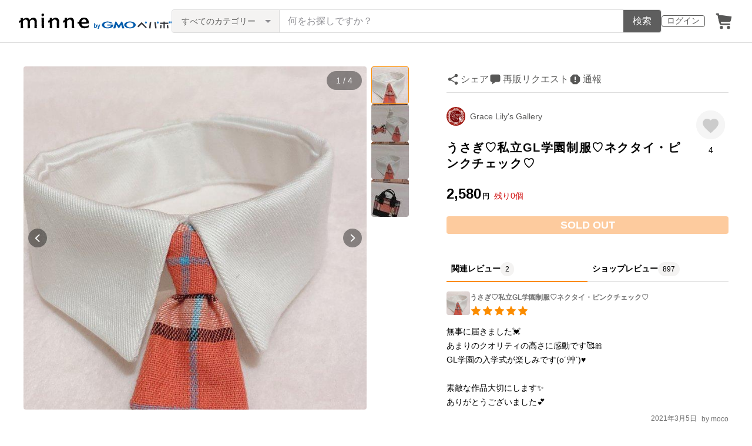

--- FILE ---
content_type: text/html; charset=utf-8
request_url: https://www.google.com/recaptcha/api2/anchor?ar=1&k=6LedJIkqAAAAAO-ttCgbSiz-7ysINpolVR9_xc6R&co=aHR0cHM6Ly9taW5uZS5jb206NDQz&hl=en&v=N67nZn4AqZkNcbeMu4prBgzg&size=invisible&anchor-ms=20000&execute-ms=30000&cb=ysmi94iv5kia
body_size: 48667
content:
<!DOCTYPE HTML><html dir="ltr" lang="en"><head><meta http-equiv="Content-Type" content="text/html; charset=UTF-8">
<meta http-equiv="X-UA-Compatible" content="IE=edge">
<title>reCAPTCHA</title>
<style type="text/css">
/* cyrillic-ext */
@font-face {
  font-family: 'Roboto';
  font-style: normal;
  font-weight: 400;
  font-stretch: 100%;
  src: url(//fonts.gstatic.com/s/roboto/v48/KFO7CnqEu92Fr1ME7kSn66aGLdTylUAMa3GUBHMdazTgWw.woff2) format('woff2');
  unicode-range: U+0460-052F, U+1C80-1C8A, U+20B4, U+2DE0-2DFF, U+A640-A69F, U+FE2E-FE2F;
}
/* cyrillic */
@font-face {
  font-family: 'Roboto';
  font-style: normal;
  font-weight: 400;
  font-stretch: 100%;
  src: url(//fonts.gstatic.com/s/roboto/v48/KFO7CnqEu92Fr1ME7kSn66aGLdTylUAMa3iUBHMdazTgWw.woff2) format('woff2');
  unicode-range: U+0301, U+0400-045F, U+0490-0491, U+04B0-04B1, U+2116;
}
/* greek-ext */
@font-face {
  font-family: 'Roboto';
  font-style: normal;
  font-weight: 400;
  font-stretch: 100%;
  src: url(//fonts.gstatic.com/s/roboto/v48/KFO7CnqEu92Fr1ME7kSn66aGLdTylUAMa3CUBHMdazTgWw.woff2) format('woff2');
  unicode-range: U+1F00-1FFF;
}
/* greek */
@font-face {
  font-family: 'Roboto';
  font-style: normal;
  font-weight: 400;
  font-stretch: 100%;
  src: url(//fonts.gstatic.com/s/roboto/v48/KFO7CnqEu92Fr1ME7kSn66aGLdTylUAMa3-UBHMdazTgWw.woff2) format('woff2');
  unicode-range: U+0370-0377, U+037A-037F, U+0384-038A, U+038C, U+038E-03A1, U+03A3-03FF;
}
/* math */
@font-face {
  font-family: 'Roboto';
  font-style: normal;
  font-weight: 400;
  font-stretch: 100%;
  src: url(//fonts.gstatic.com/s/roboto/v48/KFO7CnqEu92Fr1ME7kSn66aGLdTylUAMawCUBHMdazTgWw.woff2) format('woff2');
  unicode-range: U+0302-0303, U+0305, U+0307-0308, U+0310, U+0312, U+0315, U+031A, U+0326-0327, U+032C, U+032F-0330, U+0332-0333, U+0338, U+033A, U+0346, U+034D, U+0391-03A1, U+03A3-03A9, U+03B1-03C9, U+03D1, U+03D5-03D6, U+03F0-03F1, U+03F4-03F5, U+2016-2017, U+2034-2038, U+203C, U+2040, U+2043, U+2047, U+2050, U+2057, U+205F, U+2070-2071, U+2074-208E, U+2090-209C, U+20D0-20DC, U+20E1, U+20E5-20EF, U+2100-2112, U+2114-2115, U+2117-2121, U+2123-214F, U+2190, U+2192, U+2194-21AE, U+21B0-21E5, U+21F1-21F2, U+21F4-2211, U+2213-2214, U+2216-22FF, U+2308-230B, U+2310, U+2319, U+231C-2321, U+2336-237A, U+237C, U+2395, U+239B-23B7, U+23D0, U+23DC-23E1, U+2474-2475, U+25AF, U+25B3, U+25B7, U+25BD, U+25C1, U+25CA, U+25CC, U+25FB, U+266D-266F, U+27C0-27FF, U+2900-2AFF, U+2B0E-2B11, U+2B30-2B4C, U+2BFE, U+3030, U+FF5B, U+FF5D, U+1D400-1D7FF, U+1EE00-1EEFF;
}
/* symbols */
@font-face {
  font-family: 'Roboto';
  font-style: normal;
  font-weight: 400;
  font-stretch: 100%;
  src: url(//fonts.gstatic.com/s/roboto/v48/KFO7CnqEu92Fr1ME7kSn66aGLdTylUAMaxKUBHMdazTgWw.woff2) format('woff2');
  unicode-range: U+0001-000C, U+000E-001F, U+007F-009F, U+20DD-20E0, U+20E2-20E4, U+2150-218F, U+2190, U+2192, U+2194-2199, U+21AF, U+21E6-21F0, U+21F3, U+2218-2219, U+2299, U+22C4-22C6, U+2300-243F, U+2440-244A, U+2460-24FF, U+25A0-27BF, U+2800-28FF, U+2921-2922, U+2981, U+29BF, U+29EB, U+2B00-2BFF, U+4DC0-4DFF, U+FFF9-FFFB, U+10140-1018E, U+10190-1019C, U+101A0, U+101D0-101FD, U+102E0-102FB, U+10E60-10E7E, U+1D2C0-1D2D3, U+1D2E0-1D37F, U+1F000-1F0FF, U+1F100-1F1AD, U+1F1E6-1F1FF, U+1F30D-1F30F, U+1F315, U+1F31C, U+1F31E, U+1F320-1F32C, U+1F336, U+1F378, U+1F37D, U+1F382, U+1F393-1F39F, U+1F3A7-1F3A8, U+1F3AC-1F3AF, U+1F3C2, U+1F3C4-1F3C6, U+1F3CA-1F3CE, U+1F3D4-1F3E0, U+1F3ED, U+1F3F1-1F3F3, U+1F3F5-1F3F7, U+1F408, U+1F415, U+1F41F, U+1F426, U+1F43F, U+1F441-1F442, U+1F444, U+1F446-1F449, U+1F44C-1F44E, U+1F453, U+1F46A, U+1F47D, U+1F4A3, U+1F4B0, U+1F4B3, U+1F4B9, U+1F4BB, U+1F4BF, U+1F4C8-1F4CB, U+1F4D6, U+1F4DA, U+1F4DF, U+1F4E3-1F4E6, U+1F4EA-1F4ED, U+1F4F7, U+1F4F9-1F4FB, U+1F4FD-1F4FE, U+1F503, U+1F507-1F50B, U+1F50D, U+1F512-1F513, U+1F53E-1F54A, U+1F54F-1F5FA, U+1F610, U+1F650-1F67F, U+1F687, U+1F68D, U+1F691, U+1F694, U+1F698, U+1F6AD, U+1F6B2, U+1F6B9-1F6BA, U+1F6BC, U+1F6C6-1F6CF, U+1F6D3-1F6D7, U+1F6E0-1F6EA, U+1F6F0-1F6F3, U+1F6F7-1F6FC, U+1F700-1F7FF, U+1F800-1F80B, U+1F810-1F847, U+1F850-1F859, U+1F860-1F887, U+1F890-1F8AD, U+1F8B0-1F8BB, U+1F8C0-1F8C1, U+1F900-1F90B, U+1F93B, U+1F946, U+1F984, U+1F996, U+1F9E9, U+1FA00-1FA6F, U+1FA70-1FA7C, U+1FA80-1FA89, U+1FA8F-1FAC6, U+1FACE-1FADC, U+1FADF-1FAE9, U+1FAF0-1FAF8, U+1FB00-1FBFF;
}
/* vietnamese */
@font-face {
  font-family: 'Roboto';
  font-style: normal;
  font-weight: 400;
  font-stretch: 100%;
  src: url(//fonts.gstatic.com/s/roboto/v48/KFO7CnqEu92Fr1ME7kSn66aGLdTylUAMa3OUBHMdazTgWw.woff2) format('woff2');
  unicode-range: U+0102-0103, U+0110-0111, U+0128-0129, U+0168-0169, U+01A0-01A1, U+01AF-01B0, U+0300-0301, U+0303-0304, U+0308-0309, U+0323, U+0329, U+1EA0-1EF9, U+20AB;
}
/* latin-ext */
@font-face {
  font-family: 'Roboto';
  font-style: normal;
  font-weight: 400;
  font-stretch: 100%;
  src: url(//fonts.gstatic.com/s/roboto/v48/KFO7CnqEu92Fr1ME7kSn66aGLdTylUAMa3KUBHMdazTgWw.woff2) format('woff2');
  unicode-range: U+0100-02BA, U+02BD-02C5, U+02C7-02CC, U+02CE-02D7, U+02DD-02FF, U+0304, U+0308, U+0329, U+1D00-1DBF, U+1E00-1E9F, U+1EF2-1EFF, U+2020, U+20A0-20AB, U+20AD-20C0, U+2113, U+2C60-2C7F, U+A720-A7FF;
}
/* latin */
@font-face {
  font-family: 'Roboto';
  font-style: normal;
  font-weight: 400;
  font-stretch: 100%;
  src: url(//fonts.gstatic.com/s/roboto/v48/KFO7CnqEu92Fr1ME7kSn66aGLdTylUAMa3yUBHMdazQ.woff2) format('woff2');
  unicode-range: U+0000-00FF, U+0131, U+0152-0153, U+02BB-02BC, U+02C6, U+02DA, U+02DC, U+0304, U+0308, U+0329, U+2000-206F, U+20AC, U+2122, U+2191, U+2193, U+2212, U+2215, U+FEFF, U+FFFD;
}
/* cyrillic-ext */
@font-face {
  font-family: 'Roboto';
  font-style: normal;
  font-weight: 500;
  font-stretch: 100%;
  src: url(//fonts.gstatic.com/s/roboto/v48/KFO7CnqEu92Fr1ME7kSn66aGLdTylUAMa3GUBHMdazTgWw.woff2) format('woff2');
  unicode-range: U+0460-052F, U+1C80-1C8A, U+20B4, U+2DE0-2DFF, U+A640-A69F, U+FE2E-FE2F;
}
/* cyrillic */
@font-face {
  font-family: 'Roboto';
  font-style: normal;
  font-weight: 500;
  font-stretch: 100%;
  src: url(//fonts.gstatic.com/s/roboto/v48/KFO7CnqEu92Fr1ME7kSn66aGLdTylUAMa3iUBHMdazTgWw.woff2) format('woff2');
  unicode-range: U+0301, U+0400-045F, U+0490-0491, U+04B0-04B1, U+2116;
}
/* greek-ext */
@font-face {
  font-family: 'Roboto';
  font-style: normal;
  font-weight: 500;
  font-stretch: 100%;
  src: url(//fonts.gstatic.com/s/roboto/v48/KFO7CnqEu92Fr1ME7kSn66aGLdTylUAMa3CUBHMdazTgWw.woff2) format('woff2');
  unicode-range: U+1F00-1FFF;
}
/* greek */
@font-face {
  font-family: 'Roboto';
  font-style: normal;
  font-weight: 500;
  font-stretch: 100%;
  src: url(//fonts.gstatic.com/s/roboto/v48/KFO7CnqEu92Fr1ME7kSn66aGLdTylUAMa3-UBHMdazTgWw.woff2) format('woff2');
  unicode-range: U+0370-0377, U+037A-037F, U+0384-038A, U+038C, U+038E-03A1, U+03A3-03FF;
}
/* math */
@font-face {
  font-family: 'Roboto';
  font-style: normal;
  font-weight: 500;
  font-stretch: 100%;
  src: url(//fonts.gstatic.com/s/roboto/v48/KFO7CnqEu92Fr1ME7kSn66aGLdTylUAMawCUBHMdazTgWw.woff2) format('woff2');
  unicode-range: U+0302-0303, U+0305, U+0307-0308, U+0310, U+0312, U+0315, U+031A, U+0326-0327, U+032C, U+032F-0330, U+0332-0333, U+0338, U+033A, U+0346, U+034D, U+0391-03A1, U+03A3-03A9, U+03B1-03C9, U+03D1, U+03D5-03D6, U+03F0-03F1, U+03F4-03F5, U+2016-2017, U+2034-2038, U+203C, U+2040, U+2043, U+2047, U+2050, U+2057, U+205F, U+2070-2071, U+2074-208E, U+2090-209C, U+20D0-20DC, U+20E1, U+20E5-20EF, U+2100-2112, U+2114-2115, U+2117-2121, U+2123-214F, U+2190, U+2192, U+2194-21AE, U+21B0-21E5, U+21F1-21F2, U+21F4-2211, U+2213-2214, U+2216-22FF, U+2308-230B, U+2310, U+2319, U+231C-2321, U+2336-237A, U+237C, U+2395, U+239B-23B7, U+23D0, U+23DC-23E1, U+2474-2475, U+25AF, U+25B3, U+25B7, U+25BD, U+25C1, U+25CA, U+25CC, U+25FB, U+266D-266F, U+27C0-27FF, U+2900-2AFF, U+2B0E-2B11, U+2B30-2B4C, U+2BFE, U+3030, U+FF5B, U+FF5D, U+1D400-1D7FF, U+1EE00-1EEFF;
}
/* symbols */
@font-face {
  font-family: 'Roboto';
  font-style: normal;
  font-weight: 500;
  font-stretch: 100%;
  src: url(//fonts.gstatic.com/s/roboto/v48/KFO7CnqEu92Fr1ME7kSn66aGLdTylUAMaxKUBHMdazTgWw.woff2) format('woff2');
  unicode-range: U+0001-000C, U+000E-001F, U+007F-009F, U+20DD-20E0, U+20E2-20E4, U+2150-218F, U+2190, U+2192, U+2194-2199, U+21AF, U+21E6-21F0, U+21F3, U+2218-2219, U+2299, U+22C4-22C6, U+2300-243F, U+2440-244A, U+2460-24FF, U+25A0-27BF, U+2800-28FF, U+2921-2922, U+2981, U+29BF, U+29EB, U+2B00-2BFF, U+4DC0-4DFF, U+FFF9-FFFB, U+10140-1018E, U+10190-1019C, U+101A0, U+101D0-101FD, U+102E0-102FB, U+10E60-10E7E, U+1D2C0-1D2D3, U+1D2E0-1D37F, U+1F000-1F0FF, U+1F100-1F1AD, U+1F1E6-1F1FF, U+1F30D-1F30F, U+1F315, U+1F31C, U+1F31E, U+1F320-1F32C, U+1F336, U+1F378, U+1F37D, U+1F382, U+1F393-1F39F, U+1F3A7-1F3A8, U+1F3AC-1F3AF, U+1F3C2, U+1F3C4-1F3C6, U+1F3CA-1F3CE, U+1F3D4-1F3E0, U+1F3ED, U+1F3F1-1F3F3, U+1F3F5-1F3F7, U+1F408, U+1F415, U+1F41F, U+1F426, U+1F43F, U+1F441-1F442, U+1F444, U+1F446-1F449, U+1F44C-1F44E, U+1F453, U+1F46A, U+1F47D, U+1F4A3, U+1F4B0, U+1F4B3, U+1F4B9, U+1F4BB, U+1F4BF, U+1F4C8-1F4CB, U+1F4D6, U+1F4DA, U+1F4DF, U+1F4E3-1F4E6, U+1F4EA-1F4ED, U+1F4F7, U+1F4F9-1F4FB, U+1F4FD-1F4FE, U+1F503, U+1F507-1F50B, U+1F50D, U+1F512-1F513, U+1F53E-1F54A, U+1F54F-1F5FA, U+1F610, U+1F650-1F67F, U+1F687, U+1F68D, U+1F691, U+1F694, U+1F698, U+1F6AD, U+1F6B2, U+1F6B9-1F6BA, U+1F6BC, U+1F6C6-1F6CF, U+1F6D3-1F6D7, U+1F6E0-1F6EA, U+1F6F0-1F6F3, U+1F6F7-1F6FC, U+1F700-1F7FF, U+1F800-1F80B, U+1F810-1F847, U+1F850-1F859, U+1F860-1F887, U+1F890-1F8AD, U+1F8B0-1F8BB, U+1F8C0-1F8C1, U+1F900-1F90B, U+1F93B, U+1F946, U+1F984, U+1F996, U+1F9E9, U+1FA00-1FA6F, U+1FA70-1FA7C, U+1FA80-1FA89, U+1FA8F-1FAC6, U+1FACE-1FADC, U+1FADF-1FAE9, U+1FAF0-1FAF8, U+1FB00-1FBFF;
}
/* vietnamese */
@font-face {
  font-family: 'Roboto';
  font-style: normal;
  font-weight: 500;
  font-stretch: 100%;
  src: url(//fonts.gstatic.com/s/roboto/v48/KFO7CnqEu92Fr1ME7kSn66aGLdTylUAMa3OUBHMdazTgWw.woff2) format('woff2');
  unicode-range: U+0102-0103, U+0110-0111, U+0128-0129, U+0168-0169, U+01A0-01A1, U+01AF-01B0, U+0300-0301, U+0303-0304, U+0308-0309, U+0323, U+0329, U+1EA0-1EF9, U+20AB;
}
/* latin-ext */
@font-face {
  font-family: 'Roboto';
  font-style: normal;
  font-weight: 500;
  font-stretch: 100%;
  src: url(//fonts.gstatic.com/s/roboto/v48/KFO7CnqEu92Fr1ME7kSn66aGLdTylUAMa3KUBHMdazTgWw.woff2) format('woff2');
  unicode-range: U+0100-02BA, U+02BD-02C5, U+02C7-02CC, U+02CE-02D7, U+02DD-02FF, U+0304, U+0308, U+0329, U+1D00-1DBF, U+1E00-1E9F, U+1EF2-1EFF, U+2020, U+20A0-20AB, U+20AD-20C0, U+2113, U+2C60-2C7F, U+A720-A7FF;
}
/* latin */
@font-face {
  font-family: 'Roboto';
  font-style: normal;
  font-weight: 500;
  font-stretch: 100%;
  src: url(//fonts.gstatic.com/s/roboto/v48/KFO7CnqEu92Fr1ME7kSn66aGLdTylUAMa3yUBHMdazQ.woff2) format('woff2');
  unicode-range: U+0000-00FF, U+0131, U+0152-0153, U+02BB-02BC, U+02C6, U+02DA, U+02DC, U+0304, U+0308, U+0329, U+2000-206F, U+20AC, U+2122, U+2191, U+2193, U+2212, U+2215, U+FEFF, U+FFFD;
}
/* cyrillic-ext */
@font-face {
  font-family: 'Roboto';
  font-style: normal;
  font-weight: 900;
  font-stretch: 100%;
  src: url(//fonts.gstatic.com/s/roboto/v48/KFO7CnqEu92Fr1ME7kSn66aGLdTylUAMa3GUBHMdazTgWw.woff2) format('woff2');
  unicode-range: U+0460-052F, U+1C80-1C8A, U+20B4, U+2DE0-2DFF, U+A640-A69F, U+FE2E-FE2F;
}
/* cyrillic */
@font-face {
  font-family: 'Roboto';
  font-style: normal;
  font-weight: 900;
  font-stretch: 100%;
  src: url(//fonts.gstatic.com/s/roboto/v48/KFO7CnqEu92Fr1ME7kSn66aGLdTylUAMa3iUBHMdazTgWw.woff2) format('woff2');
  unicode-range: U+0301, U+0400-045F, U+0490-0491, U+04B0-04B1, U+2116;
}
/* greek-ext */
@font-face {
  font-family: 'Roboto';
  font-style: normal;
  font-weight: 900;
  font-stretch: 100%;
  src: url(//fonts.gstatic.com/s/roboto/v48/KFO7CnqEu92Fr1ME7kSn66aGLdTylUAMa3CUBHMdazTgWw.woff2) format('woff2');
  unicode-range: U+1F00-1FFF;
}
/* greek */
@font-face {
  font-family: 'Roboto';
  font-style: normal;
  font-weight: 900;
  font-stretch: 100%;
  src: url(//fonts.gstatic.com/s/roboto/v48/KFO7CnqEu92Fr1ME7kSn66aGLdTylUAMa3-UBHMdazTgWw.woff2) format('woff2');
  unicode-range: U+0370-0377, U+037A-037F, U+0384-038A, U+038C, U+038E-03A1, U+03A3-03FF;
}
/* math */
@font-face {
  font-family: 'Roboto';
  font-style: normal;
  font-weight: 900;
  font-stretch: 100%;
  src: url(//fonts.gstatic.com/s/roboto/v48/KFO7CnqEu92Fr1ME7kSn66aGLdTylUAMawCUBHMdazTgWw.woff2) format('woff2');
  unicode-range: U+0302-0303, U+0305, U+0307-0308, U+0310, U+0312, U+0315, U+031A, U+0326-0327, U+032C, U+032F-0330, U+0332-0333, U+0338, U+033A, U+0346, U+034D, U+0391-03A1, U+03A3-03A9, U+03B1-03C9, U+03D1, U+03D5-03D6, U+03F0-03F1, U+03F4-03F5, U+2016-2017, U+2034-2038, U+203C, U+2040, U+2043, U+2047, U+2050, U+2057, U+205F, U+2070-2071, U+2074-208E, U+2090-209C, U+20D0-20DC, U+20E1, U+20E5-20EF, U+2100-2112, U+2114-2115, U+2117-2121, U+2123-214F, U+2190, U+2192, U+2194-21AE, U+21B0-21E5, U+21F1-21F2, U+21F4-2211, U+2213-2214, U+2216-22FF, U+2308-230B, U+2310, U+2319, U+231C-2321, U+2336-237A, U+237C, U+2395, U+239B-23B7, U+23D0, U+23DC-23E1, U+2474-2475, U+25AF, U+25B3, U+25B7, U+25BD, U+25C1, U+25CA, U+25CC, U+25FB, U+266D-266F, U+27C0-27FF, U+2900-2AFF, U+2B0E-2B11, U+2B30-2B4C, U+2BFE, U+3030, U+FF5B, U+FF5D, U+1D400-1D7FF, U+1EE00-1EEFF;
}
/* symbols */
@font-face {
  font-family: 'Roboto';
  font-style: normal;
  font-weight: 900;
  font-stretch: 100%;
  src: url(//fonts.gstatic.com/s/roboto/v48/KFO7CnqEu92Fr1ME7kSn66aGLdTylUAMaxKUBHMdazTgWw.woff2) format('woff2');
  unicode-range: U+0001-000C, U+000E-001F, U+007F-009F, U+20DD-20E0, U+20E2-20E4, U+2150-218F, U+2190, U+2192, U+2194-2199, U+21AF, U+21E6-21F0, U+21F3, U+2218-2219, U+2299, U+22C4-22C6, U+2300-243F, U+2440-244A, U+2460-24FF, U+25A0-27BF, U+2800-28FF, U+2921-2922, U+2981, U+29BF, U+29EB, U+2B00-2BFF, U+4DC0-4DFF, U+FFF9-FFFB, U+10140-1018E, U+10190-1019C, U+101A0, U+101D0-101FD, U+102E0-102FB, U+10E60-10E7E, U+1D2C0-1D2D3, U+1D2E0-1D37F, U+1F000-1F0FF, U+1F100-1F1AD, U+1F1E6-1F1FF, U+1F30D-1F30F, U+1F315, U+1F31C, U+1F31E, U+1F320-1F32C, U+1F336, U+1F378, U+1F37D, U+1F382, U+1F393-1F39F, U+1F3A7-1F3A8, U+1F3AC-1F3AF, U+1F3C2, U+1F3C4-1F3C6, U+1F3CA-1F3CE, U+1F3D4-1F3E0, U+1F3ED, U+1F3F1-1F3F3, U+1F3F5-1F3F7, U+1F408, U+1F415, U+1F41F, U+1F426, U+1F43F, U+1F441-1F442, U+1F444, U+1F446-1F449, U+1F44C-1F44E, U+1F453, U+1F46A, U+1F47D, U+1F4A3, U+1F4B0, U+1F4B3, U+1F4B9, U+1F4BB, U+1F4BF, U+1F4C8-1F4CB, U+1F4D6, U+1F4DA, U+1F4DF, U+1F4E3-1F4E6, U+1F4EA-1F4ED, U+1F4F7, U+1F4F9-1F4FB, U+1F4FD-1F4FE, U+1F503, U+1F507-1F50B, U+1F50D, U+1F512-1F513, U+1F53E-1F54A, U+1F54F-1F5FA, U+1F610, U+1F650-1F67F, U+1F687, U+1F68D, U+1F691, U+1F694, U+1F698, U+1F6AD, U+1F6B2, U+1F6B9-1F6BA, U+1F6BC, U+1F6C6-1F6CF, U+1F6D3-1F6D7, U+1F6E0-1F6EA, U+1F6F0-1F6F3, U+1F6F7-1F6FC, U+1F700-1F7FF, U+1F800-1F80B, U+1F810-1F847, U+1F850-1F859, U+1F860-1F887, U+1F890-1F8AD, U+1F8B0-1F8BB, U+1F8C0-1F8C1, U+1F900-1F90B, U+1F93B, U+1F946, U+1F984, U+1F996, U+1F9E9, U+1FA00-1FA6F, U+1FA70-1FA7C, U+1FA80-1FA89, U+1FA8F-1FAC6, U+1FACE-1FADC, U+1FADF-1FAE9, U+1FAF0-1FAF8, U+1FB00-1FBFF;
}
/* vietnamese */
@font-face {
  font-family: 'Roboto';
  font-style: normal;
  font-weight: 900;
  font-stretch: 100%;
  src: url(//fonts.gstatic.com/s/roboto/v48/KFO7CnqEu92Fr1ME7kSn66aGLdTylUAMa3OUBHMdazTgWw.woff2) format('woff2');
  unicode-range: U+0102-0103, U+0110-0111, U+0128-0129, U+0168-0169, U+01A0-01A1, U+01AF-01B0, U+0300-0301, U+0303-0304, U+0308-0309, U+0323, U+0329, U+1EA0-1EF9, U+20AB;
}
/* latin-ext */
@font-face {
  font-family: 'Roboto';
  font-style: normal;
  font-weight: 900;
  font-stretch: 100%;
  src: url(//fonts.gstatic.com/s/roboto/v48/KFO7CnqEu92Fr1ME7kSn66aGLdTylUAMa3KUBHMdazTgWw.woff2) format('woff2');
  unicode-range: U+0100-02BA, U+02BD-02C5, U+02C7-02CC, U+02CE-02D7, U+02DD-02FF, U+0304, U+0308, U+0329, U+1D00-1DBF, U+1E00-1E9F, U+1EF2-1EFF, U+2020, U+20A0-20AB, U+20AD-20C0, U+2113, U+2C60-2C7F, U+A720-A7FF;
}
/* latin */
@font-face {
  font-family: 'Roboto';
  font-style: normal;
  font-weight: 900;
  font-stretch: 100%;
  src: url(//fonts.gstatic.com/s/roboto/v48/KFO7CnqEu92Fr1ME7kSn66aGLdTylUAMa3yUBHMdazQ.woff2) format('woff2');
  unicode-range: U+0000-00FF, U+0131, U+0152-0153, U+02BB-02BC, U+02C6, U+02DA, U+02DC, U+0304, U+0308, U+0329, U+2000-206F, U+20AC, U+2122, U+2191, U+2193, U+2212, U+2215, U+FEFF, U+FFFD;
}

</style>
<link rel="stylesheet" type="text/css" href="https://www.gstatic.com/recaptcha/releases/N67nZn4AqZkNcbeMu4prBgzg/styles__ltr.css">
<script nonce="2m1Uw5DNiWjdTHUd42zxKQ" type="text/javascript">window['__recaptcha_api'] = 'https://www.google.com/recaptcha/api2/';</script>
<script type="text/javascript" src="https://www.gstatic.com/recaptcha/releases/N67nZn4AqZkNcbeMu4prBgzg/recaptcha__en.js" nonce="2m1Uw5DNiWjdTHUd42zxKQ">
      
    </script></head>
<body><div id="rc-anchor-alert" class="rc-anchor-alert"></div>
<input type="hidden" id="recaptcha-token" value="[base64]">
<script type="text/javascript" nonce="2m1Uw5DNiWjdTHUd42zxKQ">
      recaptcha.anchor.Main.init("[\x22ainput\x22,[\x22bgdata\x22,\x22\x22,\[base64]/[base64]/[base64]/ZyhXLGgpOnEoW04sMjEsbF0sVywwKSxoKSxmYWxzZSxmYWxzZSl9Y2F0Y2goayl7RygzNTgsVyk/[base64]/[base64]/[base64]/[base64]/[base64]/[base64]/[base64]/bmV3IEJbT10oRFswXSk6dz09Mj9uZXcgQltPXShEWzBdLERbMV0pOnc9PTM/bmV3IEJbT10oRFswXSxEWzFdLERbMl0pOnc9PTQ/[base64]/[base64]/[base64]/[base64]/[base64]\\u003d\x22,\[base64]\x22,\x22woYVPzk/w7VAYMKkw6JcwpHCosK+GVvCsMKOWispw50iw615WTPCvMOkGkPDuSUsCDwJaBIYwr1GWjTDkAPDqcKhBRJ3BMKTLMKSwrVIYBbDgH7CkGI/w48VUHLDpcOFwoTDrjrDv8OKccOaw5c9GjF/Kh3DnBdCwrfDl8OEGzfDncK1LARePcOAw7HDpsKYw6/[base64]/[base64]/DmGpZwqbCjMKUdcOUUMO2w73Dpw/CqnBVw6vDo8KoLAfDskcqeRjCjUo9HiJHY0zCh2Z0wp4Owok9XxVQwpx4LsK8dsKOM8OawrrCq8Kxwq/Cmk/DgxtHw458w401KyHCt3zCgFcEOMOUw4kURXPCtsObT8KjKMK8aMKYOsO/w6vDpWjCg33Dsl9cBsK2YcOYKsOSw4FfDSJfw6h1djpjb8OGOhYVBMORVWk4w5rDmD4FPDhiE8OFwrEAVkzCi8ODM8Oww6bDmCgORMOhw7BhdsOTADRswp9kNTzDqsOXasOhw6/DlAvCvzs9w4tYUsKSwprCpENRbcOzwpVOL8OGw45Ww4XCu8KoLArCjMKNbUfDggIuw4tpVsKiasOWPcKXwqAMwoPCrSxdw641w4cTw4kmwrNYcsKyF3R6woRkwoB6ATLCvMKzw5TCoFcfw5JJSMOMw6HDkcKbdAtew53ChmrDlyrDh8KsZgVMwq/CqnA1w5zChy55ZWjDkMO1wooPwqXDnMKNwqd6w5EjXsOhw67ConrCrMOUwpzCjMOcwpdnw4snKzHDhid6woNjw7d3MR3CrxgHNcODYiwZfgnDvMKJwpvClHHChMOlwq1HHsK2f8KswqQ8w5vDv8KpcsKiw6QKwpcww6xlK1LDrA9pwpMUw5Fow6zDlsOcDMK/wr3Drm9+w6ZkHcKhWnPCg05qw600e3VAw4TDsH9vX8KlW8OWfcKsFMKIaULCsDvDgsObQMK7JwnCqXHDp8KrUcOVw6FWUsKGeMOOw7zCssKkw41MfcKKw7rDuDPCucK9w7rDocOOImwVLh/DsmbDinU+VsKZRSjDssKMwqwZNA1ewrzDosKkJhbClHcAw63CnDwbRMK+SMOXwpFrwohOSFYUworCuwbChcKCDWkLZBA9I2DCj8O8WyPDgG3Ch0BiacOxw5LCoMKVBx9EwrcRwqPDtAc/ZhzDri0HwqdVwpx7emVlKsO8wo/[base64]/Dr8OIwrhYwoTCnsK6d8KAc8KBYsKgYH3Du11RwrXDn05nbADChsODY2dwHsOPAsK9w4dXb03Ci8KyGcORWifDr3DCrcKrw7DCkUpGwqMDwrFQw7/DpgXCl8KzNjgfwoYWwojDlMKewoXCr8OowpxhwobDtMKvw7XDksK2wr/[base64]/CgsOcw4PDpcOPb8Krw6wBw45sOsKVw6gzwqDDiAEdbw4Kw5hzwrRvSCFRRMOMwrTCpsKPw5TDngLDrwweKsOwQcOgZcOcw4jCrMO7fjzDu211OxjDs8OqE8KuIGcNV8O/AXXDqMOfBsKdwonCosOqFcOcw63DoTnDkyjCqXXCn8Odw5XDpsK5PGsKInRNRkjCkcOfw4PCgsKhworDnsOxSMKWBxdhXnUWwp96XMKBCUDCsMK9wpY7w4fCnV8FwofCmMKwwpTCqXvDkMO4w6bCscOzwqERwrhsLsKKwo/Dl8K9YMO7HcOcwo7ClsOGEHjCoAnDlknCiMOIw6VmB0VcGMOEwqMoDsKDwrPDgsOlZTLDvMO3AsOkwozCjcKycMKNHDBYfSvCuMOpQsKtU0JOw7bCuiQbJ8OUOxduwrfDgcOOQXPCn8Kiw5xsOcKIM8OywolNwq1cUsOAw6E/NwVgQSBoYn3ClsKpSMKoMUTDqMKGLMKYWl41wp7DosO0a8OHZi/CrcODw4IaL8K/w6ZRw6sPegplFMOwLkvDvgTCmsOzW8KsHirCscOQwrdiwp87w7fDucObw6PDkXEdw5Q/wqk+L8KUB8OaYxkKJcOww5TCgzwuTlfDj8ORWTxTJ8K2VTJzwpdZSFbDv8KSKsKnfQrDpDLCnQoCFcO0wrcDSSciF3/CpcOLM3LCocOWwp94P8KXw5HDqsOXQ8KXeMKRwoDDp8KowozDmUtOw4HCpcOWdMKxd8O1ecOwCjzDinvDp8KRJ8OfATUfwqZBwrDCrWbDg2kdJMKmEWzCoxYZwrgQFlnDqnjDtQjCvF/Cp8KYw5fDvMOpwo3DuCDDuFvDscOlwqR0PMKSw50Xw6XCnxBPwp56XS7DonjCm8KUwrsBU33CiAXDvsKaaWTCpk04D34nwpUoLsKHw6/CjsOneMOAMTZHbSQ/wp1Aw5TCkMOJBQVKc8K0w4UTw5d4ajcLD3/DqcOObx0OKR3DgMOfw43Dv3vCmcOgXDBrAQPDkcO/[base64]/wpotBhDColbDgMKCTz3CocOmw57CiTPCvHnDmcKowqtBC8OJVMOxw6HCiQnDhTZvw5vDncOLTsO9w7rDpcOfw78lN8O9w4/DnsKWJ8K1woNtacKAUDjDjMKjw4bCojoSw73Dj8KNfkPDr1DDlcKiw69ow68NNsKPw7B4V8OzeEnCp8KiFDXCiU/DmB9nTsOBLGPCl0jCjxPCpn3Cv1rDl3sBY8K0SsKWwq3DqMKxwqXDrADDgFPCiFbCm8KDw6soHjnDlzTCpy/CiMKXRcOuw6tUwpZyccKeckxQw45bXHAJwq/CiMOUV8KWFxTDkzbCosOBworDjjNuw4XCrkTDvXx0KgbDiTQkYDbCq8K1JcO4wpkcw5UswqQxfhBCNkfCpMK8w4fCtGpxw4DCjAbChA/DmcK9woQQbVlzbcKzw6PCgsK8XsOwwo19wr8ow6xnMMKWwq1vw4cSwql9JMOySTx/[base64]/[base64]/CocKBworDoSAwwoLChMOBbyzDhsOIw6PDpMK9wq/CqHfDssOKS8OsCsKYw4rCqcK8w7/[base64]/CpXjDrcK0TMObAjUDw4bCqMKSGX8wPMKAWx8gwpkYwrUZwqIffsO6M3DDtMKow4oUUcK5XDdiwrAUwrLCiSZkXsOQDXbCr8KjcHjCr8OLDjNVwr0Ow4A5YcK7w5jCocOwPsO3cjQfw5TCgMKCw7srKsOXwpY5w4/CszhhB8KAcyjDjcKyUTTCkzTCslTCicKfwoHCi8KLND/CiMOJBQg+wpQhLzV0w79aSGTCmxXCtjk3PcOFWMKMwrPDhETDsMO3worDoXDDlFzDlXXCkMKxw7NOw6wfA0MKKcKUwo/ClBrCr8ONwqfChRN4JGB7ZTTCl017w5TDngV6wrtINEXCisKYw6fDnMOnVHXCvVHCtMKgOMOJEEMBwo/[base64]/[base64]/w7o2BcORw5TDth7CnMOODjnDn3fCmFDChBRoMVkqWWopw7J3UMKmM8Ohwp1rUkDDsMOPw6vDtUbCvcOwEQ9DKzbDuMKdwrAJw7QWwqTDo3prYcKiFsKESyzCqjAewpXDi8O8wrU7wrsAWMOvw4hJw6cPwrM0Z8K5w5TDjMKHHsKqA2vCuGtXwo/[base64]/Dr17CnsO+w61ASXrCkcKXwrvCv8Kkw4gZZ8OsZz7DlsOLRT1mw7sYWBhpXsO2DMKTAlrDlDMaAm7Ct1FRw49OZ2/DocO/JsOSw7XDmk/CsMOmwoPCp8OqFkYzwqLCoMO2wodqwrJwWMKWPMOxSMO2w5EpwrLDi03DqMOkE1DDqnDDv8KTOz7DosOuGMOVw4LDv8Kzwrkuw78HQlbCpsK8Cicpw4/Cj07CowPDoHseTjZzwrXCpXICJT/DpGbCk8KZeD9TwrVZNSRnL8KFZsK/DgbCoyLDu8OIw6x8woBeeANWw745wr/CoAfCtTwHJ8OZemQVwpUTQsKtF8K6w7DCthAWwqpuw4bCi1HCs2zDtcOpJFnDjBTCoHdUw70UWzPDv8Kwwp02NcO2w7zDiG3CvVPCgjxQXcOQQcOScsOLWi8jHSRvwrwwwovDnA0tK8Ozwr/[base64]/CmsOKV8KaKsO4dW5ywp4Aw7RzFE3CpQrCnUfCj8Olw50ZRMOuCmg+wr5HGsOVGlMmw5rChsOdw5TCmsKswoAGbcONw6LDljjCnsKMR8OmAWrCn8OKYmfDtcKgw5wHworCusOpw4E8PBDDjMObaDxrw67Cmw1qw7zDvyYHWX8sw6t5wpJGN8KnK0/DmnPCmsOqw4rCpAVkwqfDt8OWwpzDocOpUsKlBl/DjsKyw4fClcOWw7cXwqLDhwFffUt4woHDgcKWBS8COsKfwqZtaE/CgMO9MHPDt0RvwpRswpE9wowSNCs0wrzDmMKEFWDDmU0ewqnDuDFWS8K2w5rCgMKzw45Lw5VvasOtA1nCmwbDoGM4PMKBwoBHw6jDuy5uw4YwSMKNw5LCusKNFA7Cv3VUwrXCtF5WwpxCRnfDqi7CtsK2w7nCsD3CpRbClSVCWMKEw4jCisKDw7/CrBsGw5nCpcKPbgXDiMKlw5bCr8KHcxAAw5HCn1cEYk8pw6LDqcOowqTCikhzKlPDqxXDjMKdBMKgQX9xw7bDosK6FcKwwo9Mw5xYw57ClmfCm2cBHwDDjcKOZsOtw40+w5PDiG3Dk180w5/ComPCmsOtJlsrOQxbTUXDgXk4wprDh2jDu8OCw5/DpFPDsMO7ZcKVwojCg8KWMcOsDmDDrXULJsOKYF/Cs8ONRsKKDsKow63CqcK7wrQUwrrCjEXDhTJaXVtYckjDoX3DosOYc8OVw7zChMKQwrTCjcOYwrdee309NDsBZnFeeMOCwqPDmgTDrVAtwpliw4vDl8KBw4gYw6TCksKEdhU7w78OdMK/fyzDocO8AcK1Yysdw53DszfDmsO7Y2A3H8Ovw7jDpyVVwqzDqcO/w41Pw6nCugQgJsKyV8KZG2/DisKJWEtFwpgHfsOuMXzDunUqwosQwrI7wql4WVPDtDjDkELDkRTCh1jCgMO8VhdDdj5jwpPDsGEvw5/Cn8OBw5s2woPDucOCJEQbwrI3wpB5RcKkeFTCiXPDtMKYQn9LHkDDrsKTfy7Ckn0GwoUFwrgcAC05MELClMO3eT3CkcKLTcKpRcOXwrR0a8KFDH0nwpDCsnvDlB9dw48NEVtTw5spw5/Du3zDlDEgPEVuw73Cu8KMw7IEwoY4NsKXwpUKwrrCqMOFwqnDsz3DmsKbw4jCp0cCL2HCqMOfw7pjLMOQw6BnwrbDoHcDw5VKEGRfZ8KYwrNNwq7DpMKtw5A6LMKHAcKPZ8KiYnNdw64kw4/CjsKdw4zCrkHCvGNnZ3sPw4XCkQcEw69IPsKewq5yacOnNwNRYVA0cMKSwo/CohogecK5wo1/RMO/RcK0wovDnGFow57Co8OBwpZvw5MresOKwpLCuDfCusKQw4PDvsOmAcKUTAfCmg3CjC3Do8K9wrPClcOJw5lwwq0Pw6LDlnHCqsO4wp7ChVXDksO4JUU0wrQUw4ZgesK3wr4Id8Kzw7LDrwDCi3/DkRglw4p2wr7Csw7DicKlccOLwrXCv8OMw7YJGAHDjRJ6wq9pw4BCwrw3w4ZpAMO0BD3ClsKPw6LCusO9FVZvwoMKZBBWw5DDqFzCuXoSTMO7V3/DuHTCkMKNwrLCpgQRw6zDvsKVwrUEP8Klwr3DrgPDnVzDoCUwwqbDnWzDnlckEsOjOMKZwr7DlwPDrBPDrcKPw7wlwqh3KsOFw58+w5dyeMKywoQfAMOednxtE8OUKsOJdyBqw7UXwrLCo8OPwrZHwpzCoxLDpzkRdxbCuGLDrsKgw6whwrbDsDnDtSh4wr/CqMKww4PCthMzwq3DpXzCsMOjQ8KuwqjDrsKawqDCm0c6wphBw4nCqcOxHcKIwpvChwUYJSZITsK6woNNXygpwrZqZ8KOw6fCn8O1AVXCicO5X8KIe8K/GU5wwo/Cp8Kre3nCksKtckLCnMKnfsKVwpcCfBDCrMKcwqLDtMO2Y8K3w6Y4w5BIAA4wZ15Qw6DCmMONQUViGcOrw7XCm8Otwrl8wpTDskZmAsK2w5k+GRvCscOsw5rDhXXCplnDvcKdw59zfBhqw6U0wrDDiMKkw7pzwqrDoxg+wrrCvMOYCElXwqg0w6IHw711wrkJNMO/w6NVW24KLUbCqEMBH14Ew4HCp2lDIn/DqS3DvMO6IsOvTG7CmiBfMcKpwpXCjSIJw5PCui7Cr8OKfcKnM3IBeMKNwq4Jw4RGbMO+ZcKzHzPDnsKaRkJzwp3ChHJQb8OQwqnCmMKOw73DlMKWwqlNwoE1w6N0w41hwpHClmRswr1FaAjCt8KDZ8O2wpBdwo/Dtz9Yw7RBw6HDqWfDsyLCnsKIwpVfEMOmOcKOPTHCq8KLd8Kvw75yw7bCkB9qw6gUKGXDtSt6w50pJSJeYWfCo8K1w6TDjcKFfCB7wo/[base64]/[base64]/Ekh7OcO0w5jCqGxswp8/G1TDpVwBwr3ChWDChsKNLSRrw6/Cr3hKwrDCpwVae2LDthrCpDTClMOMw6LDrcOUbTrDpAbDlcOaLRtLw5nCrGtEwrkSa8KiPMOMGhB2wq9OZsOfKlcbwrsCwqTDhsKnOMOieCHCkQ/[base64]/[base64]/[base64]/CssOhw6gww6UpBwgWw63DhMKdCsKfTyTCtMOxwo7CgcOow4vDn8Kzwp/CjwvDs8KwwrcIwozCiMK3CVHCpA9XacK+wrbDtsOMwpggw7lnXMOZw75KX8OWXsOlwpHDgi4KwoLDq8OHUsKXwqlAK3g4wrtDw7fChcO1woTCpijCucKnaBbDksK3w5PDhH8Vw65xwpBiSMK7w60UwpzCgxg2BQlEworDgGTCnmYawrIpwrnDs8K/A8K6wqMhw5NEVsOPw49Jwr8aw4DDoBTCs8KIw4Z/PD9sw4hDHQDDkU7Dj1V/[base64]/Co8KewrTCu0jCicKfwrUMa8OZw5Muwr/DjnrCtg/DjMKRGxPCoQTCjcORGE3DrcOcwq7Cj21/DcObVjTDjsK2Z8OSV8Kyw5EYwrpzwqnDjMKgwrzCi8Kzwpgtw4nCpMOZw7XCtHDDnFxAOgh0eQx0w4J3HcOFwoQhwpbDgXsfU33CjEk5w6AZwpFEw47DsB7CvFw9w4TCinwSwqDDnxnDnXRLwo91w6RGw4AWYm7Cm8KIYsOqwrbCn8OFwp5/wrpQdU1SDj5iawzCtTUjIsOHw7rCulB8G1nCqzcsfcO2w7fDrMKWNsO6w450wqsHwpPCpUFQw5J4fDBjUzsLCMOeEMO3wr18wrjDm8KIwqZTP8KWwqBYVMOGwrUqPQIpwq1+w5PCiMOXCMKdwpvDicO4w5DClcOCX2MTFHDCnzwnF8KMwp7ClQbCki/[base64]/CsXgkL8OGw4HCjMOiecOzdDzDpBsdwqAgw5DCiMOTcll/w4zDgMO2ETzDn8ONw47CnmjDl8Khw44RK8Kyw6xfWwzDt8KOwpXDuhfCjQrDscOoDkPCr8O1cV/Cv8KWw6U7woHCgAlEwpzClFjCrhfDh8KNw6fDjTV/w5bCusKvw7HDv3nClsKtw7/DqMOWbsKOEwoKBsOvSEtXEnEmw5xdw7zDtk3DglvCgcOwIwfDpAzCtcOpEMKvwrTCnsOqw6Egw4LDinHDu0kfSU8fw5LDljTDi8Ojw5vClsKkasOtw4MuZzUXwoF1LEkFJgB7J8KtNy/Ds8K4aC4+w5Mxw4XCncKCW8K7bDvDlTJOw60SN3DCrF4rWMONwqLDo2jCk3lDccOdSSVzwqHDtmQRw7k3bcKzwr/CpMO5KsOGw4TCnlzDv04Hwr82wpnDisOJwqBXMcKBw5fCk8Ksw401PcKWVMO9DmLCnj/DqsKkw4hqbcO2McKyw7cDesKdwpfCpHU0w73DvDjDnCMySDsEwpgBOcK3w7vDhnzDr8KKwrDCjBYuDsOxacKdMCjDoyrCoAJqJSTDhHJqMcObBT3DpMOEwogLPX7CtUnDlwDCocO0FsKmOcKIw4fDqcOBwocrFl0xwr/Cr8OOFcO7Myg8w5IHwrHDjAoEw4bClsKfwqbCsMO7w64XKFRCNcOwdMOpw77CmMKNDTbDgMKFw4AZfcK9wptGw74Cw77Cq8OLDcKwJX9ELcKqdTzCscKeIEsjwq4xwohwYsKLY8KOelBkw50bw67CscKWeTHDuMKawqHCo1siB8O/TEUxBcOcPxTCjcO0eMKvaMKQbU7CoAjCqsKnfXI2Uk5Zwok9KgNqw6rCuC/CkzrCjSfCqgtGOMOpMU8/[base64]/CvsOVUgHDugA0wptXG8KFYMOEwphkcsKZDT/Dh2oKwqEZwr4tTTZTD8Khd8OFw4ptcsKfU8K5S1ovwqzDkR3Dj8Kxwp5lBF4sKDoiw6bDm8OWw4jCncOqUWrDkmF2aMKfw7QIYsOlwrfCvDEEw6PCscKQPCtfwo06VcOzMsKfw4AJbWbCq0h6R8OMNATDnMKnKsKDYGPCg2rDiMOKaQsOw6VAwr/CmCjCmR3CqDPCnsO2wrPCj8KcFsOxw5hsMMKiw6c7wrdITcOPNw3DjwZlwqrDs8KewrzDj0XDnk7DjzAeOMKsOMO5D1bDvsKewpJBw6Z7UXTCun3Cu8KSwozDs8KcwoDDvcOAwoDDnnvDogQsEx/[base64]/w4XDocK7Dj7Do8OAwqomwoQ/PMKDCsKhV0/CpkPDlyADw4YDZG/DvMOKw5nCocOHwqPDmcO7w5B2wo5MwqfCpsKtwrrCgsOywocVw5vCnTbCpUNSw6zDnsKOw5nDhsO3woXDuMKzNG3CisKxak4LCMO0L8K7GgjCp8KFwqh4w5LCu8ORwpLDlAoBdcKOHcKfwo/CrMK/EzrCvhtVw7DDuMKywrHDnsKMwox+w7AHwqHDu8KRw4HDp8K+LsKPaD/[base64]/DMKjwq9GwpEOYcO4Pw1ywrjDlsKaIsOfw5RNazbDnh3CrzzCjm4eeRnDtmnDjMOvMn0Ow4A7wqbDnlYuXAMSFcKiDS3Dg8O+WcO6w5ZMccOhw4wnwqbDncKWw6cbwoxOw71GX8OHw6suNhnDpC94w5UMw5/[base64]/Ds8KjZWB+w7nDhEw8ICZgScOMw4pBQ8O+wrDCoXbDphA2VcO3B0nCt8Ozw4nDsMKpwprCuhhwVlsfeQ0kE8O8w5UERHrDrMODG8KLUmfClBDDomfCgcOEw7fDuQzDm8Kkw6DCjMKkJsKUJcOAJxLCoWx5MMKaw4rDr8Oxwq/CgsKEwqJ7wr9Ow4DClcK8R8KVwojCgk/CosKNT1PDhcKkw6YdO1zCpcKqM8OtPMKow77DpcKDURPCrX7CvsKGwpMHwo5zwoRiXRgtZkcvw4fCvCbDpCBBTzEQw4UsZiwGEcO5MVhXw7IhISEBw7RxUsKCbMKmWCDDrkPDs8KIwqfDlWnCvcOLExEzAUXCkcKmw7zDjsKuTcOvA8Ovw6zCpWvDtcKDDm3CgMK/HcOdwqrDmsOfZCjCgCHDsWHCu8OFU8OcNcOZX8OFw5QYN8OZw7zCiMO9CnTConEBw7TDjw56w5Fpw5vDjcODw5wJCMK1wpnChFLCrWvDoMKJcUNTVsKqw4fDk8K2SnNJw4jDkMKgwqFaasOlw5/Ds0lJw6HDmRQUwobDuiw0wpkJH8OowpgXwppYdMOOOH7Cn3Eef8KLwrnCp8O2w5rCrMOvw5NQRB7CgsOxwovDgCxCVsKFw4o7TMKaw5NbasKEw6/DkiQ/w7NNw5TDjyoZf8OXw67Dp8OTBcKswrbDnsKOccOywrbCuSFAWWtddSnCo8OGwrdkKMKnPhNNwrLDkU/[base64]/[base64]/[base64]/Duxl/[base64]/R1U0w7HCisO+w5TDnwbDsMOxwogBAcO1al1/Aw17w6LDqF7DhsOKXsOyw4wrw5Njw7VoTmTCoGV/OSx0J1XCtQfDl8O8woV8wq7CpsONbcKIw7luw7LDj1/Dky3DhDRUbFR9CcOcb3VawoDDqE0sHMOaw7E4Y2PDrGNhwpgSwq5HDz7DoREfw4XDhMK6wo9uN8Kvw7oEfhPClDF7CQdawrzCgsKiS3cyw4vDnsKKwrfCncOmI8K7w63DsMOgw7NHwrHDhsOSw7ppw53CtcKywqDDuzoewrLDr0jDhsOTOVrDrV/[base64]/bXMAfsO5wrzClRLDt1IIwoBWQMKoEyNpwrXCuMKMekECU1XDp8KXEyXCkCzCn8KGMsOaRG0iwo5SUMKJwpDCsBdCGcOlNcKNDlXCs8Obwqlywo3DomrDvcKswoQyWAopw6vDhsK0wotvw7QtGsOZVB9nwqrCnMKYeETCrTfCoQgEb8Onw78HNsKmUSFSw4/Dv11YEcOlRsOAwpzDmMOUMMOqwqLDmUDChsOtIFQrUz06UkvDvTPDrsKFGMKTD8O3UTrDiGwwSQwQMMOgw5kWw5jDoQ4zJlVCN8OBwq1tazplVxA/w6dewolwCVwAUcKbw6dSwr1vYVBKMXt+BBvCtcOzEXEewrDCoMKNKsKAEULDtwfCsUg5SR/CuMK6d8K7a8OzwoHDuEHDkyVcw5zDuCrCscKdwpA6T8O7w4xMwr0Vwo7Dr8OiwrfDlMK5ZMOKPw9SO8KtHSc2b8KGwqPDnBzCmcOEwrnCtcOADTHCpRM1fcOEMTvDhcOTDcOIBF/[base64]/w4/DpcKewrsYwoxvYmZCwrbCqidFKcKgw4LCmcK3ZcOfw5rDlsKhwrRwURZLOMKhMMKcw59APsOuNcKUVcOQw67DpEXChXHDpMKLwoXClsKawoBjYsOywoXDolkYIBrChT4fw7w2wo8Dwo3CjF7DrsKDw4DDsltawp3Cp8KzAS/CjMOrw7BUwrDCpw8rwohywrQ3wqlKwo7DvcKrY8OSwp5pwqoCOMOpI8OiSHbCnkLDuMOjLsKHcMK/w45cw7JvMMOiw5Y/wph8w64wJsKGwq3DpcOeQVZew6cyw7jCncOGH8OrwqLCmMOKw4UbwpLCjsOpwrHDtMOMSVVDwrdCwr8iXBBBw7tnJcOJGcOYwoV5w4lLwrLCsMOSwrIYK8OQwpHCl8KQI2rDm8KvVD0SwoNZe2bDjsOpVMKkw7HDi8Kow53CtT0Ow4fDoMK6wpItwrvCqijCtsKbwo/DhMK/w7QbFwbDo0x+UcK9bsKoS8ORG8O4WsKow7xIFVbDoMK0KcKFRBVxUMKzw5hKwr7Cg8KOwpdjw4/Dr8K1wqzDpVFoECMRZ2l7EjHDmcOxw7vCs8O1WhpaEhLCs8KZJmxiw6FMQnlIw6F4XDFKC8Kmw6DCqwRtd8OybsOBVsKQw6t2w5fDixR8w6PDiMO2csKJHMOnfcOvwosvHz7Ck37Cn8K5XsONai7Ds3QHFwl6wpIhw4rDl8Ogw5QnQ8OXwrhlw7/DgAhQwqzDsSvDpMOzBgJFwrxZDl1Rw6HCjmXDmMKtCsKNFgMVfcOdwpfCqwPCncKoccKnwo3CgnTDjlcOLMKBZkjCr8Kxw4M6wrHDuCvDrnFnw59bWi/CjsK/HcOhw4fDqAB4ZRtSa8K6SMK0DzfCkcOJAsKXw6gdX8Khwr4MY8KDwq4kXlXDicOjw4/[base64]/DqRfCjsO+b0gKw7zCgiJ+w5/[base64]/CvsOYXHZWw5PCh8ORw53DmF/DscKFC3RKwotNwrPCm0zDuMO8w4TCiMKFwpTDmMOvwr9MY8K7Elhew4QQUGAyw7IywqvDu8Ocw49TVMKFL8OsX8KQNRPDlkHDrzd+w5DCtsOpSDESZD7DnRg2D0HCsMK2G2/DryfDg1fDpnUZw5tjfyzDkcOHY8KYw5jClsKGw4TDiW0RNcKiYSbCssKZw5/CkgfCvCzCsMKme8OnQ8Kgw4B7wqLDqyBwRityw7tFw49eMFojTn5EwpESwqVUwo7DkH4bWHvCg8Klwrh0w5olwr/CssKow63CmcKKRcOiZiMqw7lQwqcCw5Qgw6IqworDsjnCunHCtcOSw7lmKUphwqfDk8Kmc8OlQyMywrEDGg0jZcO6TBs1RMOSEcOCw4/[base64]/CCvClMKFZcOnBMOewoo/[base64]/CocKpw4bClm1Kw4gJRsK5w5/DkMKpwqXCrj4dbsKudsK0w5k0Ax3Do8OMwpNVO8KMVsOlGlLDksK5w4JXFERPGSPCjSTDpcKqGz3DtF5+w5/CiiXCj0vDisK2UGnDp2TDssOXR01DwpsMw7cmS8OQSVhSwrrCmXrCo8KMLF3CtFXCoSp2wrrDiUbCo8K5wpzChRYYTsKndcKUw6wtZMO2w71YccKdwpnCnC0gdnMtOxLDhhZEw5cGewxNckZiwo4wwpPDh0J3CcKeNxPDpSPDj2/DucKRMsK0w6xFcwYowoJLc3MzZcO8dUl2wpnDiQs+wrkyFMOUFDETUsOLw4XDv8OowqrDrMOrNsO+wqAOY8Kbw7HDtsKwwqTDl2hVairDpRopwo/Cuz7DoR4Ww4U1IMK/w6LDoMOMw7/DlsOLKXDCmyksw6TDs8O6JMOrw7QLw5XDgVzDpjvDqHXCt3JVfcOTThrDpy01w5fDgHYvwrFjw4MdMEDCgsOtDcKfD8KGesOLfsKnb8OFUgB4OsKmd8OiUBVkw47DmQXColjDmzTDkGvCglNqw5Z3HsOeXiI5wr3CuXVOLG/CsgYwwoPDvFDDocOsw4jCpF9Uw6vCpiUUwp7ChMOTwoHDq8KwCWrCn8O1LTwBwp8cwq9Yw7nDkEPCsX7Dpn5SasO/w5YVUMKSwqstcH3DhsOWEl55M8Obw6PDpB7ChDIQEi0rw4nCtsO0TMOBw4FKw5dWwoQgw7ZjcsKqw5jDtMOtNy7DrMO5wo/[base64]/Cpk7DoUwVTkbDok3DsMKGwpsXPU4EQsOfQcKFwqXCpcOROyrDqAPCncOKH8OQwo7DvsKyUlPDmVzDrwFwwqLCiMK2NMOpfDhEdmPCmcKOMMOBb8K7JmvCo8K5DsKzYx/DlSbDtcOPBMKkw6xXwq/CicO1w4TDvA0YEV/[base64]/[base64]/[base64]/CjcKfwpLDunRpfcOWEMO/D8OfwqBQwoPCiTrCuMO4w7MOBsKuecKfVcK7ZMKQw5xaw68lwrdWa8OCwqDClsKiw596w7fDsMOdw4hBwpUbwrwpwpLDvFxTw6IPw6XDtsK0wr7CuzLCi0bCoRXDvyLDs8OKwp/DicKLwpFbeS89MFNgVkfCoS3Di8OPw4fDtsKvUMKrw5xMOQLCk0sObQ7DrWtiTcOTIsKpIRLCklfDlATCv1bDrRnDpMOzA2M1w53DgMOrB0fCj8KOd8Oxwo5gwrbDu8OhwpTCp8O6wp/DtsOkPMKNVXfDksKFSGo5wrnDgzjCpMKIJMKawpp2wqDCsMOww5MCwrTCpEVKN8OHw7pMPgAPDlYZbi05WsO9wpxAdT/CvmTCnQ1kOkjCm8Onw4xoYHdxwp0cGVpdIFZ1w7pJwosqwpQFw6bCvRXDqxLCrhvComDDtHZETzUHRSXCoTJlQcOFwpXDgT/DmMKHSMKoIMO9w7nCtsKaEMKBw759wr3DvjPCscK9fD4/Jj8iwqMzMB82w7g5wqd6KMOUDcOZwqw6HhDCjxPDs1nCicO8w4gQWAtdwoDDjcKxMcO1GcK/w5DChMKbdghmOA7DoljCqsO7HcOwbsK2V3nCtMK1EsO9TcKHEsOWw4LDgz7DqVUxbMOewoPDkQDDpAMpwq/DuMOjw7PDq8K8KEHDhMK2wrwhwoHCscOBw7vCq1nDlMKkw6/DgxzCpcKlw6DDvnPDn8KEXTzCq8KywqHDiX/DgCXDsQcKw6kjTcOjL8Opw7TCo13Dl8Kxw69vfsKiwqbCu8K0EH4Xw5rDvEvCmsKQwr5fw6ARHMKhDMKhXcOhcRZGwox3BMOFwqTDlH7DgT1EwqHDs8KHbMK2wrwiHsKaazc+wrl1w4EOYsKFQsKjcsKefFN9wo/CtcKzMlYZWnh8JUpaQ3nDjHgiDMOkU8O0woLDvMKbYBhcXcOiAQMhdcOIw6bDqD9qwohWeRLCv0dtfkbDqcOSw5vDjMKaBBbCqGpZGzbCqGXDp8KsI0rCvWUQwo/CocK4w6nDjjnDuUkNw5nChsOKwqB/w5nCusO/c8OmAsKewoDCv8OZD3YTHVvCp8O6fcOvwqwrG8KyAG/CpcOmIMKMFRfDhwjCu8KBw7jCul/DkcK2McOAwqbCqGcHIQnCmxYwwo/DuMKPbsOqaMKPQ8KVw6zDoybCj8Ogwr/DrMKROzM5w6rCpcKVw7bDjxoPG8O1w7fDpUpZwqbDrcKWw5PDlsOtwrHDlcO+E8OCw5fDkmTDqj/DhxoVw49uwonCvFsKwprDi8KWw7bDqBsRHjViCMOQSsK+FMOfQsKQESBOwpZyw7ILwp9/C3vDklYMZ8KUDMKdw5dvw7TDlMKTO3zCl25/w4VCwqPDhXBCwoI8wq41ahrDlERZe05Sw4bChsOxMsO1bHXDpMOSw4VFw6LDi8KbNsKJwotmwqYUPG8Lwr5ZC0zCjx7ClAfDll/[base64]/CrFTCm8OKdsO9w60TfsOGw5zDk8KKw4pTwpbDlE7CljtuVhMXCGU/WcONal/[base64]/DqsOFwqlAQcKAw5N4w5HDl8KDw6hzYMKoXwLDuMKVwrplCcOCw5rChMObLsK7w4p8wqtKwqltw4fDh8KNw7R5w6jCrEDCjV8tw6HDjHvCmy57SGLCsF7Dm8O0w5vDqm3CuMO0wpLCvgTDs8K6XsOmw63Dj8KwWDc9wr3DuMKUA1/[base64]/DpcKMwpsvdVQaPkc4V0fDlMKwSQgwAxgeTMO1bcO3EcKDKiLCsMOAaBfCjMKHeMK/w5zDi0VHCzpBwoN8esKkw6/Cois5LsO/[base64]/DrcO4fQhDwoHDiiV4dGkGdWEzSwrCtyBpw4Itw5ZyM8KUw7BeasOLcMKIwqZAw44QUwp4w6LDnlpGw6FzD8Otw6E4wqPDu0nDpmwDesOxw4dTwpFXU8K5wqXCiHXDt1XCkMKtw73DjiVJXxlqwpHDhSEqw53Cux/CoG/CtFJ+wpUFf8ORwoMLwqEHw6cQO8O6w4XClsKKwptZSm7CgcO6GypfMcKZCsK/Mi/CuMKmL8K7CTNpbMKRQH3CkcOZw4fDhcOVIjLDp8OMw4zDhMKteREiwrTCqkvCnDMZw6oJPcKDwrEXwqwOe8KywoXChwvCjycCwo3Cr8OPPnLDjsKrw60OJsKRNhbDpWjDk8OTw7XDmTjChMK/QiDDlDzDmzFcaMKUw40Pw7cgw5YQw5hmwpgDPnVAUQZ+Q8Klw6PDiMKfVnzChU3CqsOQw450wofCqcKjdRLCvzpzfsOdBcOoPDXDvgINPMOhDk7CtVfDlXkrwqZmU3jDrHxmw487bj/Ds3bDicONUAjDnEnDukjDpcO7NhYsLW1/woxnwokTwp85cRF3w6DCq8Ozw5fCiCEzwpQTwpbCmsOcw7Mxw7vDu8OacT8vwr9TdhR6wqfDjlpkasK4wojCrUoLQEnCsmo0w6nDk1pYw7rCvMOpQi1he0HDpxXCqD8zQiBew75ewpIvEMOdw67DkcKjWU4Gwq5+ZznCrMOuwqA0wpxYwoXCpnDCrcK/FB/CqiJ9X8O9JSLDvikBSsKXw6RmEk9ocMOdw4tgB8K6AsONH0ZcIAHCn8OAcsKcd1LCtsOBLjbCjyDDpzYEw6jDuWYKVcOowoLDuWYDKxsJw5rDk8OZdA0BG8OVH8Kow5rCuC/Dv8O+a8OUw4hcwpfCpsKWw6XCu3zDpUbDocOgw6fCpQzCmXbCqcKMw6g/[base64]/Drho5wpBBw5J6C3Rawo3DnsO8wo41DHpRAz/Ci8OlGsK2QMOkw4lrNiwGwoIZw4bCvUQxwrfDvsK2MsKINsKFMcKhbA7CgXBOXS/[base64]/CpQ7CicKIw51Xw69qwpLCkMK0Ck8Ec8OOLknCgj3DlsKNw7F6NCLCl8KzdDLDoMO0w79Mw6BZw5QDHXjDscOKaMONWMK7Zn9awrbDqFl5IR7CmH94JMKOUA9SwqHDqMKxW0PDisKZH8Krw53CrcOhHcOLw7Qnw5TDt8OgcMOiw6nDj8KwRsOmfFXDjybDhB8EcMOgw4/DjcOywrBWw5gWcsKww4pKZwfDpCQdLMKOA8OCTD0/w7Q3e8OsRMKdwqfCksKfwqpoZD7CuMK1wqzCqi/DjAvCrcOkMsKwwo7DmkfDsD7DqUzCvC02wrUHF8O+w6TCvMKhw7UpwoPDpsK/NQJpw6BxWsOJREtVwq03w6HDnnpQYVvClS7CucKQw75bcMOywoY+w50Cw4jDusKjB1liwpjCu0EBdcKaGcKjO8OcwoPCiX5cYMKewoLCvMOvWGF/[base64]/DrW7CnsOoPlfCvcKNwpzDvcO9TgUPw6HDvz8RdAfDpzjDk14kw5pywqrDmsKtNBVjwo0rZ8KIHSbDnHZFK8KWwq7DlAzCssK6wopZbwjCtwNWG27Drkcww5jCklR3w5TDl8KGQnHCk8Kww5/DqjJbDFokw5dkaEDDgGlpwq/[base64]/wr8Ea8Oyw6rDmMKXe8KZJkDDh8Kjw5PDtQJDXWY/wrI9FMKeMcKYRwXCscOLwrTDkMOHJcORFnMeRHFiwofCmiM+w73CvlfCjElqwrLCjcKMwqzDjBfDlsOCDxQRSMKjw6LDiQdLwrLDusOHw5PDisKzPArCoX9pOjxpVA/DtlvCjXXDugUjw7oRwrjCv8O6bHZ6w4LDp8KLwqQIYVbCnsKyfsOJEcKtMsK3wpckLX0+w7Zow6/DmU3DmsKrd8KWw4TDusKQw7fDuR5/Lmppw4tEDcKjw6IzBArDuF/CjcOuw5vDo8Kbw7LCmcK1GWLDtMKawp/[base64]/CvsK6wqbDrXsqw6rCh8KHwpUDwrt7GcOyw7k8HMOVZnIqw4nCt8Kww5lVwqFrwp7DlMKhQcOmMsOKF8K7HMKzw4c1KCDDtXXDicOIw6w6V8OKfcKPOQzDgcKtwowQwrXCnRbDn3LCjcOfw7wOw6guYMKxwofClMO/JsK9ZsO/w7zCjndfw6AQDRxKwrM9wqEOwq0AbAs0wo3CszA5acKMwppjw6TDjgTCsUxqdnzDpGTClcOVwp1+wq/CmzDDk8OZwrrDi8O9HT9/wr7CrsKiWsO5wp/ChCHCgXTDicKYw4XDmcOOLyDDhDzCvgjDucO/[base64]/Ck8KQFXzCmDzCocOxw6ItwpMNw7k+H1XCv37Cr8Oew6dEwrx5cHEowpMXP8OFEMOST8OVw7N3woXDj3I1w4bDisOyGzzCnsO1w7wzwpHDjcKzLcOFA1HCiirDtAfCkV3DphDCrnhkwo5owrrCpsO5w4V5w7Y/ZMONVBdAw6DDssOAw5nDrTF4w64vw6rCkMOKw7sgd3/CusK8V8O+w6N/w7HCk8KEScKqE2Y6w7g9Dwxgw6LDnxTDsRbCqMOuw64SJSLDisK2AsOOwoZdYFbDqsKrD8Kmw6fCmcOLd8KKFAFRScOqNW8pwr3CicOQCsOPw59DFsKaFVN4b19Yw70aTsK6wr/[base64]/DpcKxw6gXwqXClcKbw65KNX87dMOAw7PDhwNFH8O/[base64]/w4wGQiDDsMOnWcOww4bDu8KrRsKAREbDoRjChTV1woLClsOFfRDCi8OefMK5wo4yw7bCriAQw6hlKGETwqfDpGXDq8OiEsOawpPDksOMwprCiR7DpMKfWsOSwpkywrfDpMKUw4zChsKOT8KsQGd3EsKVMw/[base64]/Cl8O6B8Ktw4BCDcOKKMKYSxl5wpjCgsKnB8KDNMOQWsOOfMOdQsKpFkIaOsKdwo0aw7LCn8K2w4xSPDfCpsOXw4nCjAtWGjEywo7Cu0oqw6TDuUrDmsKuw6MxSwTDqsKoLF3DlsO/[base64]/[base64]/DlUJdwqYkw5vDnG85OFXCq30UNsKIXGRKw7lfFz5owo/Dk8KtAGhTwq1PwrdowrA\\u003d\x22],null,[\x22conf\x22,null,\x226LedJIkqAAAAAO-ttCgbSiz-7ysINpolVR9_xc6R\x22,0,null,null,null,1,[21,125,63,73,95,87,41,43,42,83,102,105,109,121],[7059694,372],0,null,null,null,null,0,null,0,null,700,1,null,0,\[base64]/76lBhnEnQkZnOKMAhmv8xEZ\x22,0,1,null,null,1,null,0,0,null,null,null,0],\x22https://minne.com:443\x22,null,[3,1,1],null,null,null,1,3600,[\x22https://www.google.com/intl/en/policies/privacy/\x22,\x22https://www.google.com/intl/en/policies/terms/\x22],\x22Zyw8p6sg3b4Kx3PNqPuFQ8ZB9oElTy+M/sbbZeLKO+4\\u003d\x22,1,0,null,1,1769735473487,0,0,[56,242,149,55],null,[14,178,45],\x22RC-wLXNXlGMbxxiUQ\x22,null,null,null,null,null,\x220dAFcWeA7wsLeObCNvZDO8Tjq_-jZHl2HwZ3l272PkfII9M74CNQn0_OlWAUjnurvEuFXaozk2QY-c6UMMdO5XDclvyy3ERwuhXQ\x22,1769818273173]");
    </script></body></html>